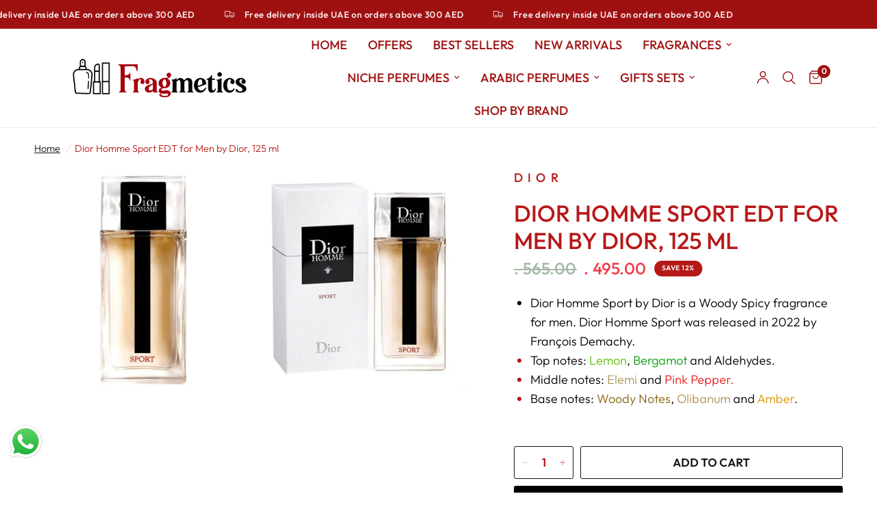

--- FILE ---
content_type: text/plain; charset=utf-8
request_url: https://checkout.tabby.ai/widgets/api/web
body_size: -53
content:
{"experiments":{"entity_id":"5ba9763c-88ba-4c8e-8b41-fe96995e0c59"}}